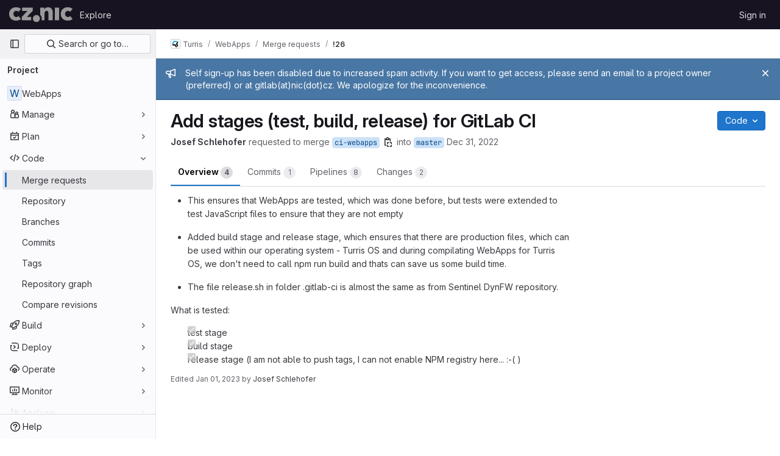

--- FILE ---
content_type: text/html; charset=utf-8
request_url: https://gitlab.nic.cz/turris/webapps/-/merge_requests/26
body_size: 63751
content:




<!DOCTYPE html>
<html class="gl-light ui-neutral with-top-bar with-header " lang="en">
<head prefix="og: http://ogp.me/ns#">
<meta charset="utf-8">
<meta content="IE=edge" http-equiv="X-UA-Compatible">
<meta content="width=device-width, initial-scale=1" name="viewport">
<title>Add stages (test, build, release) for GitLab CI (!26) · Merge requests · Turris / WebApps · GitLab</title>
<script nonce="dTHS5TLp3h/mABcMkEEu3Q==">
//<![CDATA[
window.gon={};gon.api_version="v4";gon.default_avatar_url="https://gitlab.nic.cz/assets/no_avatar-849f9c04a3a0d0cea2424ae97b27447dc64a7dbfae83c036c45b403392f0e8ba.png";gon.max_file_size=100;gon.asset_host=null;gon.webpack_public_path="/assets/webpack/";gon.relative_url_root="";gon.user_color_mode="gl-light";gon.user_color_scheme="white";gon.markdown_surround_selection=null;gon.markdown_automatic_lists=null;gon.math_rendering_limits_enabled=true;gon.recaptcha_api_server_url="https://www.recaptcha.net/recaptcha/api.js";gon.recaptcha_sitekey="6Lf5pSAbAAAAAGe5IdTl2teXK_w4UwZ7tFJQk5Dw";gon.gitlab_url="https://gitlab.nic.cz";gon.promo_url="https://about.gitlab.com";gon.forum_url="https://forum.gitlab.com";gon.docs_url="https://docs.gitlab.com";gon.revision="4500c0eb594";gon.feature_category="code_review_workflow";gon.gitlab_logo="/assets/gitlab_logo-2957169c8ef64c58616a1ac3f4fc626e8a35ce4eb3ed31bb0d873712f2a041a0.png";gon.secure=true;gon.sprite_icons="/assets/icons-aa2c8ddf99d22b77153ca2bb092a23889c12c597fc8b8de94b0f730eb53513f6.svg";gon.sprite_file_icons="/assets/file_icons/file_icons-59d148c7ea628b0ec3975493002fa45de1d4d8c15b2bf59775965ab9d67d62ab.svg";gon.emoji_sprites_css_path="/assets/emoji_sprites-bd26211944b9d072037ec97cb138f1a52cd03ef185cd38b8d1fcc963245199a1.css";gon.emoji_backend_version=4;gon.gridstack_css_path="/assets/lazy_bundles/gridstack-4cd1da7c8adb8553e78a4f5545a8ab57a46258e091e6ac0382e6de79bca5ea3c.css";gon.test_env=false;gon.disable_animations=false;gon.suggested_label_colors={"#cc338b":"Magenta-pink","#dc143c":"Crimson","#c21e56":"Rose red","#cd5b45":"Dark coral","#ed9121":"Carrot orange","#eee600":"Titanium yellow","#009966":"Green-cyan","#8fbc8f":"Dark sea green","#6699cc":"Blue-gray","#e6e6fa":"Lavender","#9400d3":"Dark violet","#330066":"Deep violet","#36454f":"Charcoal grey","#808080":"Gray"};gon.first_day_of_week=1;gon.time_display_relative=true;gon.time_display_format=0;gon.ee=false;gon.jh=false;gon.dot_com=false;gon.uf_error_prefix="UF";gon.pat_prefix="glpat-";gon.keyboard_shortcuts_enabled=true;gon.diagramsnet_url="https://embed.diagrams.net";gon.features={"sourceEditorToolbar":false,"vscodeWebIde":true,"uiForOrganizations":false,"organizationSwitching":false,"findAndReplace":false,"removeMonitorMetrics":true,"workItemsViewPreference":false,"searchButtonTopRight":false,"markdownPasteUrl":false,"mergeRequestDashboard":false,"glqlIntegration":false,"continueIndentedText":false,"mrExperienceSurvey":false,"mrPipelinesGraphql":false,"notificationsTodosButtons":false,"mrShowReportsImmediately":false};
//]]>
</script>


<script nonce="dTHS5TLp3h/mABcMkEEu3Q==">
//<![CDATA[
var gl = window.gl || {};
gl.startup_calls = {"/turris/webapps/-/merge_requests/26/diffs_metadata.json?diff_head=true\u0026view=inline\u0026w=1":{},"/turris/webapps/-/merge_requests/26/discussions.json?per_page=20":{},"/turris/webapps/-/merge_requests/26/widget.json":{},"/turris/webapps/-/merge_requests/26/cached_widget.json":{},"/turris/webapps/-/merge_requests/26.json?serializer=sidebar_extras":{}};
gl.startup_graphql_calls = null;

if (gl.startup_calls && window.fetch) {
  Object.keys(gl.startup_calls).forEach(apiCall => {
   gl.startup_calls[apiCall] = {
      fetchCall: fetch(apiCall, {
        // Emulate XHR for Rails AJAX request checks
        headers: {
          'X-Requested-With': 'XMLHttpRequest'
        },
        // fetch won’t send cookies in older browsers, unless you set the credentials init option.
        // We set to `same-origin` which is default value in modern browsers.
        // See https://github.com/whatwg/fetch/pull/585 for more information.
        credentials: 'same-origin'
      })
    };
  });
}
if (gl.startup_graphql_calls && window.fetch) {
  const headers = {"X-CSRF-Token":"RLrNBrfxfQSS14XuFox9uI8qOIjifXI4aOeX0JhCWvTH7V-G62f4-VDLvou1lAUwi9NNck13u1PVZ7LfOOBTyg","x-gitlab-feature-category":"code_review_workflow"};
  const url = `https://gitlab.nic.cz/api/graphql`

  const opts = {
    method: "POST",
    headers: {
      "Content-Type": "application/json",
      ...headers,
    }
  };

  gl.startup_graphql_calls = gl.startup_graphql_calls.map(call => ({
    ...call,
    fetchCall: fetch(url, {
      ...opts,
      credentials: 'same-origin',
      body: JSON.stringify(call)
    })
  }))
}


//]]>
</script>



<link rel="stylesheet" href="/assets/application-182846f5d03243644eeff8074a2e7a731654615c4445f6d1134b9d422825e3ce.css" />
<link rel="stylesheet" href="/assets/page_bundles/merge_request-c54f44c201beff6e8e2b10fd9f738ddbc0a95445cd3bb32a318929833c0f8821.css" /><link rel="stylesheet" href="/assets/page_bundles/issuable-e25480d2326300d5c49ad31dbd847a53e39fc33a5fd595a961dd7238e411b558.css" /><link rel="stylesheet" href="/assets/page_bundles/notes_shared-30de79203a0836dddd3a4cf7364d63afb16a0f2deb0bbc654b00692872696739.css" /><link rel="stylesheet" href="/assets/page_bundles/design_management-b67fb0c469f6b41e7909fd0a2e77308b626a07ce8d0cb89fde4855f4419925d3.css" /><link rel="stylesheet" href="/assets/page_bundles/merge_requests-b811e14aee311adcd5e3f13457409b2b52b2a4c87cea7190d0679d406b355b68.css" /><link rel="stylesheet" href="/assets/page_bundles/pipelines-7b671da23266674fc2f00dbd090c32d7d74383461bd7847cc0b4e0355d9cb35a.css" /><link rel="stylesheet" href="/assets/page_bundles/reports-c30ff8da5d467581779c96962f0dfda74e09f1bb59b4f62a2a45979e3001e274.css" /><link rel="stylesheet" href="/assets/page_bundles/ci_status-03a1526d5d59d53e23437e9d6d2187df404745e4de53b9767362223455318ca8.css" /><link rel="stylesheet" href="/assets/page_bundles/labels-3508460b8d6f839e9d60de1f2065fdaf7f057efab04cf71966acef6a86fe9b41.css" /><link rel="stylesheet" href="/assets/page_bundles/commit_description-1e2cba4dda3c7b30dd84924809020c569f1308dea51520fe1dd5d4ce31403195.css" /><link rel="stylesheet" href="/assets/page_bundles/work_items-22a76cdd1fe2ae5431b7ff603f86212acaf81b49c4a932f19e3b3222dc1881ee.css" />
<link rel="stylesheet" href="/assets/application_utilities-58bec0f2dc46133fc9e8548af9854688398e9d7263cc0fd95ec5739f2a069dec.css" />
<link rel="stylesheet" href="/assets/tailwind-469e8cf29ca81e21f824ad683201a6a63c135a4ef89f152be2954d9af0217517.css" />


<link rel="stylesheet" href="/assets/fonts-fae5d3f79948bd85f18b6513a025f863b19636e85b09a1492907eb4b1bb0557b.css" />
<link rel="stylesheet" href="/assets/highlight/themes/white-99cce4f4b362f6840d7134d4129668929fde49c4da11d6ebf17f99768adbd868.css" />


<link rel="preload" href="/assets/application_utilities-58bec0f2dc46133fc9e8548af9854688398e9d7263cc0fd95ec5739f2a069dec.css" as="style" type="text/css" nonce="bn6SucRXOLos75e7pDvBnA==">
<link rel="preload" href="/assets/application-182846f5d03243644eeff8074a2e7a731654615c4445f6d1134b9d422825e3ce.css" as="style" type="text/css" nonce="bn6SucRXOLos75e7pDvBnA==">
<link rel="preload" href="/assets/highlight/themes/white-99cce4f4b362f6840d7134d4129668929fde49c4da11d6ebf17f99768adbd868.css" as="style" type="text/css" nonce="bn6SucRXOLos75e7pDvBnA==">




<script src="/assets/webpack/runtime.8d32a8b8.bundle.js" defer="defer" nonce="dTHS5TLp3h/mABcMkEEu3Q=="></script>
<script src="/assets/webpack/main.fc49e848.chunk.js" defer="defer" nonce="dTHS5TLp3h/mABcMkEEu3Q=="></script>
<script src="/assets/webpack/commons-pages.groups.new-pages.import.gitlab_projects.new-pages.import.manifest.new-pages.projects.n-a0973272.5fca6f92.chunk.js" defer="defer" nonce="dTHS5TLp3h/mABcMkEEu3Q=="></script>
<script src="/assets/webpack/commons-pages.groups.new-pages.import.gitlab_projects.new-pages.import.manifest.new-pages.projects.n-44c6c18e.977bfa43.chunk.js" defer="defer" nonce="dTHS5TLp3h/mABcMkEEu3Q=="></script>
<script src="/assets/webpack/commons-pages.search.show-super_sidebar.be008869.chunk.js" defer="defer" nonce="dTHS5TLp3h/mABcMkEEu3Q=="></script>
<script src="/assets/webpack/super_sidebar.8f4462d8.chunk.js" defer="defer" nonce="dTHS5TLp3h/mABcMkEEu3Q=="></script>
<script src="/assets/webpack/commons-pages.projects-pages.projects.activity-pages.projects.alert_management.details-pages.project-2e472f70.08214ed0.chunk.js" defer="defer" nonce="dTHS5TLp3h/mABcMkEEu3Q=="></script>
<script src="/assets/webpack/commons-pages.admin.abuse_reports.show-pages.admin.topics.edit-pages.admin.topics.new-pages.groups.i-46287364.7e94df4b.chunk.js" defer="defer" nonce="dTHS5TLp3h/mABcMkEEu3Q=="></script>
<script src="/assets/webpack/5.aa9d0901.chunk.js" defer="defer" nonce="dTHS5TLp3h/mABcMkEEu3Q=="></script>
<script src="/assets/webpack/commons-pages.admin.abuse_reports.show-pages.admin.topics.edit-pages.admin.topics.new-pages.groups.i-2970ef53.e51fc747.chunk.js" defer="defer" nonce="dTHS5TLp3h/mABcMkEEu3Q=="></script>
<script src="/assets/webpack/8.d6166704.chunk.js" defer="defer" nonce="dTHS5TLp3h/mABcMkEEu3Q=="></script>
<script src="/assets/webpack/commons-pages.admin.abuse_reports.show-pages.admin.topics.edit-pages.admin.topics.new-pages.groups.i-90fa9e6d.c451e504.chunk.js" defer="defer" nonce="dTHS5TLp3h/mABcMkEEu3Q=="></script>
<script src="/assets/webpack/commons-pages.admin.topics.edit-pages.admin.topics.new-pages.groups.milestones.edit-pages.groups.mil-e23dc6ac.e1b0eab4.chunk.js" defer="defer" nonce="dTHS5TLp3h/mABcMkEEu3Q=="></script>
<script src="/assets/webpack/commons-pages.admin.abuse_reports.show-pages.dashboard.milestones.show-pages.groups.merge_requests-p-f5246592.637cebc3.chunk.js" defer="defer" nonce="dTHS5TLp3h/mABcMkEEu3Q=="></script>
<script src="/assets/webpack/commons-pages.dashboard.milestones.show-pages.groups.merge_requests-pages.groups.milestones.edit-pag-81f616df.821e6dea.chunk.js" defer="defer" nonce="dTHS5TLp3h/mABcMkEEu3Q=="></script>
<script src="/assets/webpack/16.f52d58f1.chunk.js" defer="defer" nonce="dTHS5TLp3h/mABcMkEEu3Q=="></script>
<script src="/assets/webpack/commons-pages.dashboard.issues-pages.groups.issues-pages.groups.merge_requests-pages.groups.work_ite-3367b885.38440273.chunk.js" defer="defer" nonce="dTHS5TLp3h/mABcMkEEu3Q=="></script>
<script src="/assets/webpack/commons-pages.groups.issues-pages.groups.merge_requests-pages.groups.work_items-pages.groups.work_it-10f07c56.f526e0ee.chunk.js" defer="defer" nonce="dTHS5TLp3h/mABcMkEEu3Q=="></script>
<script src="/assets/webpack/commons-pages.groups.milestones.edit-pages.groups.milestones.new-pages.groups.milestones.show-pages.-8da769b3.b7cdd186.chunk.js" defer="defer" nonce="dTHS5TLp3h/mABcMkEEu3Q=="></script>
<script src="/assets/webpack/commons-pages.groups.merge_requests-pages.groups.work_items-pages.groups.work_items.show-pages.proje-9c83bcc8.ba09e72b.chunk.js" defer="defer" nonce="dTHS5TLp3h/mABcMkEEu3Q=="></script>
<script src="/assets/webpack/commons-pages.dashboard.milestones.show-pages.groups.merge_requests-pages.groups.milestones.edit-pag-a289cf7b.be2b3d83.chunk.js" defer="defer" nonce="dTHS5TLp3h/mABcMkEEu3Q=="></script>
<script src="/assets/webpack/commons-pages.projects.incidents.show-pages.projects.issues.designs-pages.projects.issues.edit-pages-9291bb26.6aed6603.chunk.js" defer="defer" nonce="dTHS5TLp3h/mABcMkEEu3Q=="></script>
<script src="/assets/webpack/commons-pages.groups.merge_requests-pages.projects.incidents.show-pages.projects.issues.designs-page-14493b0a.7aaf7f6e.chunk.js" defer="defer" nonce="dTHS5TLp3h/mABcMkEEu3Q=="></script>
<script src="/assets/webpack/26.38b772e8.chunk.js" defer="defer" nonce="dTHS5TLp3h/mABcMkEEu3Q=="></script>
<script src="/assets/webpack/pages.projects.merge_requests.show.99c1d740.chunk.js" defer="defer" nonce="dTHS5TLp3h/mABcMkEEu3Q=="></script>

<meta content="object" property="og:type">
<meta content="GitLab" property="og:site_name">
<meta content="Add stages (test, build, release) for GitLab CI (!26) · Merge requests · Turris / WebApps · GitLab" property="og:title">
<meta content="  This ensures that WebApps are tested, which was done before, but tests were extended to test JavaScript files to ensure that they are not..." property="og:description">
<meta content="https://gitlab.nic.cz/assets/twitter_card-570ddb06edf56a2312253c5872489847a0f385112ddbcd71ccfa1570febab5d2.jpg" property="og:image">
<meta content="64" property="og:image:width">
<meta content="64" property="og:image:height">
<meta content="https://gitlab.nic.cz/turris/webapps/-/merge_requests/26" property="og:url">
<meta content="summary" property="twitter:card">
<meta content="Add stages (test, build, release) for GitLab CI (!26) · Merge requests · Turris / WebApps · GitLab" property="twitter:title">
<meta content="  This ensures that WebApps are tested, which was done before, but tests were extended to test JavaScript files to ensure that they are not..." property="twitter:description">
<meta content="https://gitlab.nic.cz/assets/twitter_card-570ddb06edf56a2312253c5872489847a0f385112ddbcd71ccfa1570febab5d2.jpg" property="twitter:image">
<meta property="twitter:label1" content="Author"><meta property="twitter:data1" content="Josef Schlehofer"><meta property="twitter:label2" content="Assignee"><meta property="twitter:data2" content="Aleksandr Gumroian">
<meta name="csrf-param" content="authenticity_token" />
<meta name="csrf-token" content="OJGmeD1xvsuziNdvYc25QdVi0jNpJYzCD9pQVLFV0DW7xjT4Yec7NnGU7ArC1cHJ0ZunycYvRamyWnVbEffZCw" />
<meta name="csp-nonce" content="dTHS5TLp3h/mABcMkEEu3Q==" />
<meta name="action-cable-url" content="/-/cable" />
<link href="/-/manifest.json" rel="manifest">
<link rel="icon" type="image/png" href="/assets/favicon-72a2cad5025aa931d6ea56c3201d1f18e68a8cd39788c7c80d5b2b82aa5143ef.png" id="favicon" data-original-href="/assets/favicon-72a2cad5025aa931d6ea56c3201d1f18e68a8cd39788c7c80d5b2b82aa5143ef.png" />
<link rel="apple-touch-icon" type="image/x-icon" href="/assets/apple-touch-icon-b049d4bc0dd9626f31db825d61880737befc7835982586d015bded10b4435460.png" />
<link href="/search/opensearch.xml" rel="search" title="Search GitLab" type="application/opensearchdescription+xml">


<!-- Matomo -->
<script nonce="dTHS5TLp3h/mABcMkEEu3Q==">
//<![CDATA[
var _paq = window._paq = window._paq || [];
_paq.push(['trackPageView']);
_paq.push(['enableLinkTracking']);
;
(function() {
  var u="//matomo.nic.cz/";
  _paq.push(['setTrackerUrl', u+'matomo.php']);
  _paq.push(['setSiteId', "10"]);
  var d=document, g=d.createElement('script'), s=d.getElementsByTagName('script')[0];
  g.type='text/javascript'; g.async=true; g.src=u+'matomo.js'; s.parentNode.insertBefore(g,s);
})();


//]]>
</script><noscript><p><img src="//matomo.nic.cz/matomo.php?idsite=10" style="border:0;" alt="" /></p></noscript>
<!-- End Matomo Code -->


<meta content="  This ensures that WebApps are tested, which was done before, but tests were extended to test JavaScript files to ensure that they are not..." name="description">
<meta content="#ececef" name="theme-color">
</head>

<body class="tab-width-8 gl-browser-chrome gl-platform-mac" data-group="turris" data-group-full-path="turris" data-namespace-id="35" data-page="projects:merge_requests:show" data-page-type-id="26" data-project="webapps" data-project-full-path="turris/webapps" data-project-id="962">
<script nonce="dTHS5TLp3h/mABcMkEEu3Q==">
//<![CDATA[
gl = window.gl || {};
gl.GfmAutoComplete = gl.GfmAutoComplete || {};
gl.GfmAutoComplete.dataSources = {"members":"/turris/webapps/-/autocomplete_sources/members?type=MergeRequest\u0026type_id=26","issues":"/turris/webapps/-/autocomplete_sources/issues","mergeRequests":"/turris/webapps/-/autocomplete_sources/merge_requests","labels":"/turris/webapps/-/autocomplete_sources/labels?type=MergeRequest\u0026type_id=26","milestones":"/turris/webapps/-/autocomplete_sources/milestones","commands":"/turris/webapps/-/autocomplete_sources/commands?type=MergeRequest\u0026type_id=26","snippets":"/turris/webapps/-/autocomplete_sources/snippets","contacts":"/turris/webapps/-/autocomplete_sources/contacts?type=MergeRequest\u0026type_id=26","wikis":null};


//]]>
</script>
<script nonce="dTHS5TLp3h/mABcMkEEu3Q==">
//<![CDATA[
gl = window.gl || {};
gl.client = {"isChrome":true,"isMac":true};


//]]>
</script>


<header class="header-logged-out" data-testid="navbar">
<a class="gl-sr-only gl-accessibility" href="#content-body">Skip to content</a>
<div class="container-fluid">
<nav aria-label="Explore GitLab" class="header-logged-out-nav gl-flex gl-gap-3 gl-justify-between">
<div class="gl-flex gl-items-center gl-gap-1">
<span class="gl-sr-only">GitLab</span>
<a title="Homepage" id="logo" class="header-logged-out-logo has-tooltip" aria-label="Homepage" href="/"><img class="brand-header-logo lazy" alt="" data-src="/uploads/-/system/appearance/header_logo/1/CZ_NIC_gr_negativ.png" src="[data-uri]" />
</a></div>
<ul class="gl-list-none gl-p-0 gl-m-0 gl-flex gl-gap-3 gl-items-center gl-grow">
<li class="header-logged-out-nav-item">
<a class="" href="/explore">Explore</a>
</li>
</ul>
<ul class="gl-list-none gl-p-0 gl-m-0 gl-flex gl-gap-3 gl-items-center gl-justify-end">
<li class="header-logged-out-nav-item">
<a href="/users/sign_in?redirect_to_referer=yes">Sign in</a>
</li>
</ul>
</nav>
</div>
</header>

<div class="layout-page page-gutter  page-with-super-sidebar">
<aside class="js-super-sidebar super-sidebar super-sidebar-loading" data-command-palette="{&quot;project_files_url&quot;:&quot;/turris/webapps/-/files/master?format=json&quot;,&quot;project_blob_url&quot;:&quot;/turris/webapps/-/blob/master&quot;}" data-force-desktop-expanded-sidebar="" data-is-saas="false" data-root-path="/" data-sidebar="{&quot;is_logged_in&quot;:false,&quot;context_switcher_links&quot;:[{&quot;title&quot;:&quot;Explore&quot;,&quot;link&quot;:&quot;/explore&quot;,&quot;icon&quot;:&quot;compass&quot;}],&quot;current_menu_items&quot;:[{&quot;id&quot;:&quot;project_overview&quot;,&quot;title&quot;:&quot;WebApps&quot;,&quot;entity_id&quot;:962,&quot;link&quot;:&quot;/turris/webapps&quot;,&quot;link_classes&quot;:&quot;shortcuts-project&quot;,&quot;is_active&quot;:false},{&quot;id&quot;:&quot;manage_menu&quot;,&quot;title&quot;:&quot;Manage&quot;,&quot;icon&quot;:&quot;users&quot;,&quot;avatar_shape&quot;:&quot;rect&quot;,&quot;link&quot;:&quot;/turris/webapps/activity&quot;,&quot;is_active&quot;:false,&quot;items&quot;:[{&quot;id&quot;:&quot;activity&quot;,&quot;title&quot;:&quot;Activity&quot;,&quot;link&quot;:&quot;/turris/webapps/activity&quot;,&quot;link_classes&quot;:&quot;shortcuts-project-activity&quot;,&quot;is_active&quot;:false},{&quot;id&quot;:&quot;members&quot;,&quot;title&quot;:&quot;Members&quot;,&quot;link&quot;:&quot;/turris/webapps/-/project_members&quot;,&quot;is_active&quot;:false},{&quot;id&quot;:&quot;labels&quot;,&quot;title&quot;:&quot;Labels&quot;,&quot;link&quot;:&quot;/turris/webapps/-/labels&quot;,&quot;is_active&quot;:false}],&quot;separated&quot;:false},{&quot;id&quot;:&quot;plan_menu&quot;,&quot;title&quot;:&quot;Plan&quot;,&quot;icon&quot;:&quot;planning&quot;,&quot;avatar_shape&quot;:&quot;rect&quot;,&quot;link&quot;:&quot;/turris/webapps/-/issues&quot;,&quot;is_active&quot;:false,&quot;items&quot;:[{&quot;id&quot;:&quot;project_issue_list&quot;,&quot;title&quot;:&quot;Issues&quot;,&quot;link&quot;:&quot;/turris/webapps/-/issues&quot;,&quot;pill_count_field&quot;:&quot;openIssuesCount&quot;,&quot;link_classes&quot;:&quot;shortcuts-issues has-sub-items&quot;,&quot;is_active&quot;:false},{&quot;id&quot;:&quot;boards&quot;,&quot;title&quot;:&quot;Issue boards&quot;,&quot;link&quot;:&quot;/turris/webapps/-/boards&quot;,&quot;link_classes&quot;:&quot;shortcuts-issue-boards&quot;,&quot;is_active&quot;:false},{&quot;id&quot;:&quot;milestones&quot;,&quot;title&quot;:&quot;Milestones&quot;,&quot;link&quot;:&quot;/turris/webapps/-/milestones&quot;,&quot;is_active&quot;:false}],&quot;separated&quot;:false},{&quot;id&quot;:&quot;code_menu&quot;,&quot;title&quot;:&quot;Code&quot;,&quot;icon&quot;:&quot;code&quot;,&quot;avatar_shape&quot;:&quot;rect&quot;,&quot;link&quot;:&quot;/turris/webapps/-/merge_requests&quot;,&quot;is_active&quot;:true,&quot;items&quot;:[{&quot;id&quot;:&quot;project_merge_request_list&quot;,&quot;title&quot;:&quot;Merge requests&quot;,&quot;link&quot;:&quot;/turris/webapps/-/merge_requests&quot;,&quot;pill_count_field&quot;:&quot;openMergeRequestsCount&quot;,&quot;link_classes&quot;:&quot;shortcuts-merge_requests&quot;,&quot;is_active&quot;:true},{&quot;id&quot;:&quot;files&quot;,&quot;title&quot;:&quot;Repository&quot;,&quot;link&quot;:&quot;/turris/webapps/-/tree/master&quot;,&quot;link_classes&quot;:&quot;shortcuts-tree&quot;,&quot;is_active&quot;:false},{&quot;id&quot;:&quot;branches&quot;,&quot;title&quot;:&quot;Branches&quot;,&quot;link&quot;:&quot;/turris/webapps/-/branches&quot;,&quot;is_active&quot;:false},{&quot;id&quot;:&quot;commits&quot;,&quot;title&quot;:&quot;Commits&quot;,&quot;link&quot;:&quot;/turris/webapps/-/commits/master?ref_type=heads&quot;,&quot;link_classes&quot;:&quot;shortcuts-commits&quot;,&quot;is_active&quot;:false},{&quot;id&quot;:&quot;tags&quot;,&quot;title&quot;:&quot;Tags&quot;,&quot;link&quot;:&quot;/turris/webapps/-/tags&quot;,&quot;is_active&quot;:false},{&quot;id&quot;:&quot;graphs&quot;,&quot;title&quot;:&quot;Repository graph&quot;,&quot;link&quot;:&quot;/turris/webapps/-/network/master?ref_type=heads&quot;,&quot;link_classes&quot;:&quot;shortcuts-network&quot;,&quot;is_active&quot;:false},{&quot;id&quot;:&quot;compare&quot;,&quot;title&quot;:&quot;Compare revisions&quot;,&quot;link&quot;:&quot;/turris/webapps/-/compare?from=master\u0026to=master&quot;,&quot;is_active&quot;:false}],&quot;separated&quot;:false},{&quot;id&quot;:&quot;build_menu&quot;,&quot;title&quot;:&quot;Build&quot;,&quot;icon&quot;:&quot;rocket&quot;,&quot;avatar_shape&quot;:&quot;rect&quot;,&quot;link&quot;:&quot;/turris/webapps/-/pipelines&quot;,&quot;is_active&quot;:false,&quot;items&quot;:[{&quot;id&quot;:&quot;pipelines&quot;,&quot;title&quot;:&quot;Pipelines&quot;,&quot;link&quot;:&quot;/turris/webapps/-/pipelines&quot;,&quot;link_classes&quot;:&quot;shortcuts-pipelines&quot;,&quot;is_active&quot;:false},{&quot;id&quot;:&quot;jobs&quot;,&quot;title&quot;:&quot;Jobs&quot;,&quot;link&quot;:&quot;/turris/webapps/-/jobs&quot;,&quot;link_classes&quot;:&quot;shortcuts-builds&quot;,&quot;is_active&quot;:false},{&quot;id&quot;:&quot;pipeline_schedules&quot;,&quot;title&quot;:&quot;Pipeline schedules&quot;,&quot;link&quot;:&quot;/turris/webapps/-/pipeline_schedules&quot;,&quot;link_classes&quot;:&quot;shortcuts-builds&quot;,&quot;is_active&quot;:false},{&quot;id&quot;:&quot;artifacts&quot;,&quot;title&quot;:&quot;Artifacts&quot;,&quot;link&quot;:&quot;/turris/webapps/-/artifacts&quot;,&quot;link_classes&quot;:&quot;shortcuts-builds&quot;,&quot;is_active&quot;:false}],&quot;separated&quot;:false},{&quot;id&quot;:&quot;deploy_menu&quot;,&quot;title&quot;:&quot;Deploy&quot;,&quot;icon&quot;:&quot;deployments&quot;,&quot;avatar_shape&quot;:&quot;rect&quot;,&quot;link&quot;:&quot;/turris/webapps/-/releases&quot;,&quot;is_active&quot;:false,&quot;items&quot;:[{&quot;id&quot;:&quot;releases&quot;,&quot;title&quot;:&quot;Releases&quot;,&quot;link&quot;:&quot;/turris/webapps/-/releases&quot;,&quot;link_classes&quot;:&quot;shortcuts-deployments-releases&quot;,&quot;is_active&quot;:false},{&quot;id&quot;:&quot;packages_registry&quot;,&quot;title&quot;:&quot;Package Registry&quot;,&quot;link&quot;:&quot;/turris/webapps/-/packages&quot;,&quot;link_classes&quot;:&quot;shortcuts-container-registry&quot;,&quot;is_active&quot;:false},{&quot;id&quot;:&quot;model_registry&quot;,&quot;title&quot;:&quot;Model registry&quot;,&quot;link&quot;:&quot;/turris/webapps/-/ml/models&quot;,&quot;is_active&quot;:false}],&quot;separated&quot;:false},{&quot;id&quot;:&quot;operations_menu&quot;,&quot;title&quot;:&quot;Operate&quot;,&quot;icon&quot;:&quot;cloud-pod&quot;,&quot;avatar_shape&quot;:&quot;rect&quot;,&quot;link&quot;:&quot;/turris/webapps/-/environments&quot;,&quot;is_active&quot;:false,&quot;items&quot;:[{&quot;id&quot;:&quot;environments&quot;,&quot;title&quot;:&quot;Environments&quot;,&quot;link&quot;:&quot;/turris/webapps/-/environments&quot;,&quot;link_classes&quot;:&quot;shortcuts-environments&quot;,&quot;is_active&quot;:false},{&quot;id&quot;:&quot;infrastructure_registry&quot;,&quot;title&quot;:&quot;Terraform modules&quot;,&quot;link&quot;:&quot;/turris/webapps/-/terraform_module_registry&quot;,&quot;is_active&quot;:false}],&quot;separated&quot;:false},{&quot;id&quot;:&quot;monitor_menu&quot;,&quot;title&quot;:&quot;Monitor&quot;,&quot;icon&quot;:&quot;monitor&quot;,&quot;avatar_shape&quot;:&quot;rect&quot;,&quot;link&quot;:&quot;/turris/webapps/-/incidents&quot;,&quot;is_active&quot;:false,&quot;items&quot;:[{&quot;id&quot;:&quot;incidents&quot;,&quot;title&quot;:&quot;Incidents&quot;,&quot;link&quot;:&quot;/turris/webapps/-/incidents&quot;,&quot;is_active&quot;:false},{&quot;id&quot;:&quot;service_desk&quot;,&quot;title&quot;:&quot;Service Desk&quot;,&quot;link&quot;:&quot;/turris/webapps/-/issues/service_desk&quot;,&quot;is_active&quot;:false}],&quot;separated&quot;:false},{&quot;id&quot;:&quot;analyze_menu&quot;,&quot;title&quot;:&quot;Analyze&quot;,&quot;icon&quot;:&quot;chart&quot;,&quot;avatar_shape&quot;:&quot;rect&quot;,&quot;link&quot;:&quot;/turris/webapps/-/value_stream_analytics&quot;,&quot;is_active&quot;:false,&quot;items&quot;:[{&quot;id&quot;:&quot;cycle_analytics&quot;,&quot;title&quot;:&quot;Value stream analytics&quot;,&quot;link&quot;:&quot;/turris/webapps/-/value_stream_analytics&quot;,&quot;link_classes&quot;:&quot;shortcuts-project-cycle-analytics&quot;,&quot;is_active&quot;:false},{&quot;id&quot;:&quot;contributors&quot;,&quot;title&quot;:&quot;Contributor analytics&quot;,&quot;link&quot;:&quot;/turris/webapps/-/graphs/master?ref_type=heads&quot;,&quot;is_active&quot;:false},{&quot;id&quot;:&quot;ci_cd_analytics&quot;,&quot;title&quot;:&quot;CI/CD analytics&quot;,&quot;link&quot;:&quot;/turris/webapps/-/pipelines/charts&quot;,&quot;is_active&quot;:false},{&quot;id&quot;:&quot;repository_analytics&quot;,&quot;title&quot;:&quot;Repository analytics&quot;,&quot;link&quot;:&quot;/turris/webapps/-/graphs/master/charts&quot;,&quot;link_classes&quot;:&quot;shortcuts-repository-charts&quot;,&quot;is_active&quot;:false},{&quot;id&quot;:&quot;model_experiments&quot;,&quot;title&quot;:&quot;Model experiments&quot;,&quot;link&quot;:&quot;/turris/webapps/-/ml/experiments&quot;,&quot;is_active&quot;:false}],&quot;separated&quot;:false}],&quot;current_context_header&quot;:&quot;Project&quot;,&quot;support_path&quot;:&quot;https://about.gitlab.com/get-help/&quot;,&quot;docs_path&quot;:&quot;/help/docs&quot;,&quot;display_whats_new&quot;:false,&quot;show_version_check&quot;:null,&quot;search&quot;:{&quot;search_path&quot;:&quot;/search&quot;,&quot;issues_path&quot;:&quot;/dashboard/issues&quot;,&quot;mr_path&quot;:&quot;/dashboard/merge_requests&quot;,&quot;autocomplete_path&quot;:&quot;/search/autocomplete&quot;,&quot;settings_path&quot;:&quot;/search/settings&quot;,&quot;search_context&quot;:{&quot;group&quot;:{&quot;id&quot;:35,&quot;name&quot;:&quot;Turris&quot;,&quot;full_name&quot;:&quot;Turris&quot;},&quot;group_metadata&quot;:{&quot;issues_path&quot;:&quot;/groups/turris/-/issues&quot;,&quot;mr_path&quot;:&quot;/groups/turris/-/merge_requests&quot;},&quot;project&quot;:{&quot;id&quot;:962,&quot;name&quot;:&quot;WebApps&quot;},&quot;project_metadata&quot;:{&quot;mr_path&quot;:&quot;/turris/webapps/-/merge_requests&quot;,&quot;issues_path&quot;:&quot;/turris/webapps/-/issues&quot;},&quot;code_search&quot;:false,&quot;scope&quot;:&quot;merge_requests&quot;,&quot;for_snippets&quot;:null}},&quot;panel_type&quot;:&quot;project&quot;,&quot;shortcut_links&quot;:[{&quot;title&quot;:&quot;Snippets&quot;,&quot;href&quot;:&quot;/explore/snippets&quot;,&quot;css_class&quot;:&quot;dashboard-shortcuts-snippets&quot;},{&quot;title&quot;:&quot;Groups&quot;,&quot;href&quot;:&quot;/explore/groups&quot;,&quot;css_class&quot;:&quot;dashboard-shortcuts-groups&quot;},{&quot;title&quot;:&quot;Projects&quot;,&quot;href&quot;:&quot;/explore/projects/starred&quot;,&quot;css_class&quot;:&quot;dashboard-shortcuts-projects&quot;}],&quot;terms&quot;:&quot;/-/users/terms&quot;}"></aside>

<div class="content-wrapper">
<div class="broadcast-wrapper">

<div class="gl-broadcast-message banner js-broadcast-notification-2 light-blue" data-broadcast-banner data-testid="banner-broadcast-message" role="alert">
<div class="gl-broadcast-message-content">
<div class="gl-broadcast-message-icon">
<svg class="s16" data-testid="bullhorn-icon"><use href="/assets/icons-aa2c8ddf99d22b77153ca2bb092a23889c12c597fc8b8de94b0f730eb53513f6.svg#bullhorn"></use></svg>
</div>
<div class="gl-broadcast-message-text">
<h2 class="gl-sr-only">Admin message</h2>
<p>Self sign-up has been disabled due to increased spam activity. If you want to get access, please send an email to a project owner (preferred) or at gitlab(at)nic(dot)cz. We apologize for the inconvenience.</p>
</div>
</div>
<button class="gl-button btn btn-icon btn-sm btn-default btn-default-tertiary gl-broadcast-message-dismiss js-dismiss-current-broadcast-notification" aria-label="Close" data-id="2" data-expire-date="2028-01-01T00:00:13+01:00" data-cookie-key="hide_broadcast_message_2" type="button"><svg class="s16 gl-icon gl-button-icon " data-testid="close-icon"><use href="/assets/icons-aa2c8ddf99d22b77153ca2bb092a23889c12c597fc8b8de94b0f730eb53513f6.svg#close"></use></svg>

</button>
</div>





</div>
<div class="alert-wrapper alert-wrapper-top-space gl-flex gl-flex-col gl-gap-3 container-fluid container-limited">

























</div>
<div class="top-bar-fixed container-fluid" data-testid="top-bar">
<div class="top-bar-container gl-flex gl-items-center gl-gap-2">
<div class="gl-grow gl-basis-0 gl-flex gl-items-center gl-justify-start gl-gap-3">
<button class="gl-button btn btn-icon btn-md btn-default btn-default-tertiary js-super-sidebar-toggle-expand super-sidebar-toggle -gl-ml-3" aria-controls="super-sidebar" aria-expanded="false" aria-label="Primary navigation sidebar" type="button"><svg class="s16 gl-icon gl-button-icon " data-testid="sidebar-icon"><use href="/assets/icons-aa2c8ddf99d22b77153ca2bb092a23889c12c597fc8b8de94b0f730eb53513f6.svg#sidebar"></use></svg>

</button>
<script type="application/ld+json">
{"@context":"https://schema.org","@type":"BreadcrumbList","itemListElement":[{"@type":"ListItem","position":1,"name":"Turris","item":"https://gitlab.nic.cz/turris"},{"@type":"ListItem","position":2,"name":"WebApps","item":"https://gitlab.nic.cz/turris/webapps"},{"@type":"ListItem","position":3,"name":"Merge requests","item":"https://gitlab.nic.cz/turris/webapps/-/merge_requests"},{"@type":"ListItem","position":4,"name":"!26","item":"https://gitlab.nic.cz/turris/webapps/-/merge_requests/26"}]}


</script>
<div data-testid="breadcrumb-links" id="js-vue-page-breadcrumbs-wrapper">
<div data-breadcrumbs-json="[{&quot;text&quot;:&quot;Turris&quot;,&quot;href&quot;:&quot;/turris&quot;,&quot;avatarPath&quot;:&quot;/uploads/-/system/group/avatar/35/omnia_circle.png&quot;},{&quot;text&quot;:&quot;WebApps&quot;,&quot;href&quot;:&quot;/turris/webapps&quot;,&quot;avatarPath&quot;:null},{&quot;text&quot;:&quot;Merge requests&quot;,&quot;href&quot;:&quot;/turris/webapps/-/merge_requests&quot;,&quot;avatarPath&quot;:null},{&quot;text&quot;:&quot;!26&quot;,&quot;href&quot;:&quot;/turris/webapps/-/merge_requests/26&quot;,&quot;avatarPath&quot;:null}]" id="js-vue-page-breadcrumbs"></div>
<div id="js-injected-page-breadcrumbs"></div>
</div>


</div>
<div class="gl-flex-none gl-flex gl-items-center gl-justify-center">
<div id="js-advanced-search-modal"></div>

</div>
<div class="gl-grow gl-basis-0 gl-flex gl-items-center gl-justify-end">
<div id="js-work-item-feedback"></div>


</div>
</div>
</div>

<div class="container-fluid container-limited project-highlight-puc">
<main class="content" id="content-body" itemscope itemtype="http://schema.org/SoftwareSourceCode">
<div class="flash-container flash-container-page sticky" data-testid="flash-container">
<div id="js-global-alerts"></div>
</div>






<div class="merge-request" data-lock-version="4" data-mr-action="show" data-project-path="/turris/webapps" data-url="/turris/webapps/-/merge_requests/26.json">
<div class="detail-page-header border-bottom-0 gl-block gl-pt-5 gl-gap-4 sm:!gl-flex is-merge-request">
<div class="detail-page-header-body">
<h1 class="title gl-heading-1 gl-block gl-grow gl-break-anywhere !gl-m-0" data-testid="title-content">
Add stages (test, build, release) for GitLab CI
</h1>
<div>
<button class="gl-button btn btn-icon btn-md btn-default btn-icon gl-float-right gl-block gutter-toggle issuable-gutter-toggle js-sidebar-toggle sm:!gl-hidden" type="button"><svg class="s16 gl-icon gl-button-icon " data-testid="chevron-double-lg-left-icon"><use href="/assets/icons-aa2c8ddf99d22b77153ca2bb092a23889c12c597fc8b8de94b0f730eb53513f6.svg#chevron-double-lg-left"></use></svg>

</button>
</div>
</div>
<div class="detail-page-header-actions gl-self-start is-merge-request js-issuable-actions gl-flex gl-mt-1">
<div class="gl-flex gl-flex-col sm:gl-flex-row gl-gap-3 gl-w-full sm:gl-w-auto gl-mt-2 sm:gl-mt-0">
<div class="sm:gl-ml-3 dropdown gl-dropdown">
<div data-can-merge="false" data-is-fork="false" data-reviewing-docs-path="/help/user/project/merge_requests/merge_request_troubleshooting.md#check-out-merge-requests-locally-through-the-head-ref" data-source-branch="ci-webapps" data-source-project-default-url="https://gitlab.nic.cz/turris/webapps.git" data-source-project-full-path="turris/webapps" data-source-project-path="webapps" data-target-branch="master" id="js-check-out-modal"></div>
<button class="gl-button btn btn-md btn-confirm gl-flex gl-self-start gl-w-full sm:gl-w-auto !gl-pr-3" data-toggle="dropdown" data-testid="mr-code-dropdown" type="button"><span class="gl-button-text gl-inline-flex gl-justify-between gl-w-full">
Code
<svg class="s16 gl-icon gl-ml-2 !gl-mr-0" data-testid="chevron-down-icon"><use href="/assets/icons-aa2c8ddf99d22b77153ca2bb092a23889c12c597fc8b8de94b0f730eb53513f6.svg#chevron-down"></use></svg>

</span>

</button><div class="dropdown-menu dropdown-menu-right">
<div class="gl-dropdown-inner">
<div class="gl-dropdown-contents">
<ul>
<li class="gl-dropdown-section-header">
<header class="dropdown-header">
Review changes
</header>
</li>
<li class="gl-dropdown-item">
<button class="dropdown-item js-check-out-modal-trigger" type="button">
<div class="gl-dropdown-item-text-wrapper">
Check out branch
</div>
</button>
</li>
<li class="gl-dropdown-divider">
<hr class="dropdown-divider">
</li>
<li class="gl-dropdown-section-header">
<header class="dropdown-header">
Download
</header>
</li>
<li class="gl-dropdown-item">
<a class="dropdown-item" download="" data-testid="download-email-patches-menu-item" href="/turris/webapps/-/merge_requests/26.patch"><div class="gl-dropdown-item-text-wrapper">
Patches
</div>
</a></li>
<li class="gl-dropdown-item">
<a class="dropdown-item" download="" data-testid="download-plain-diff-menu-item" href="/turris/webapps/-/merge_requests/26.diff"><div class="gl-dropdown-item-text-wrapper">
Plain diff
</div>
</a></li>
</ul>
</div>
</div>
</div>
</div>

</div>
</div>
</div>

<div data-data="{&quot;iid&quot;:26,&quot;defaultBranchName&quot;:&quot;master&quot;,&quot;projectPath&quot;:&quot;turris/webapps&quot;,&quot;sourceProjectPath&quot;:&quot;turris/webapps&quot;,&quot;title&quot;:&quot;Add stages (test, build, release) for GitLab CI&quot;,&quot;isFluidLayout&quot;:&quot;&quot;,&quot;blocksMerge&quot;:&quot;false&quot;,&quot;imported&quot;:&quot;false&quot;,&quot;tabs&quot;:[[&quot;show&quot;,&quot;Overview&quot;,&quot;/turris/webapps/-/merge_requests/26&quot;,4],[&quot;commits&quot;,&quot;Commits&quot;,&quot;/turris/webapps/-/merge_requests/26/commits&quot;,1],[&quot;pipelines&quot;,&quot;Pipelines&quot;,&quot;/turris/webapps/-/merge_requests/26/pipelines&quot;,8],[&quot;diffs&quot;,&quot;Changes&quot;,&quot;/turris/webapps/-/merge_requests/26/diffs&quot;,&quot;2&quot;]]}" id="js-merge-sticky-header"></div>
<div class="merge-request-details issuable-details" data-id="962">
<div class="detail-page-description gl-pt-2 gl-pb-4 gl-flex gl-items-baseline gl-flex-wrap gl-text-subtle is-merge-request">
<div class="js-mr-header" data-hidden="false" data-iid="26" data-imported="false" data-project-path="turris/webapps" data-state="merged"></div>
<a class="author-link gl-font-bold gl-mr-2 js-user-link" data-user-id="970" data-username="jschlehofer" data-name="Josef Schlehofer" data-testid="author-link" href="/jschlehofer"><span class="author">Josef Schlehofer</span></a> requested to merge <a title="ci-webapps" class="ref-container gl-inline-block gl-truncate gl-max-w-26 gl-ml-2" href="/turris/webapps/-/tree/ci-webapps">ci-webapps</a> <button class="gl-button btn btn-icon btn-sm btn-default btn-default-tertiary !gl-hidden md:!gl-inline-block gl-mx-1 js-source-branch-copy" title="Copy branch name &lt;kbd class=&#39;flat ml-1&#39; aria-hidden=true&gt;b&lt;/kbd&gt;" aria-keyshortcuts="b" aria-label="Copy branch name" aria-live="polite" data-toggle="tooltip" data-placement="bottom" data-container="body" data-html="true" data-clipboard-text="ci-webapps" type="button"><svg class="s16 gl-icon gl-button-icon " data-testid="copy-to-clipboard-icon"><use href="/assets/icons-aa2c8ddf99d22b77153ca2bb092a23889c12c597fc8b8de94b0f730eb53513f6.svg#copy-to-clipboard"></use></svg>

</button> into <a title="master" class="ref-container gl-inline-block gl-truncate gl-max-w-26 gl-mx-2" href="/turris/webapps/-/tree/master">master</a>   <time class="js-timeago gl-inline-block" title="Dec 31, 2022 9:25pm" datetime="2022-12-31T20:25:33Z" tabindex="0" aria-label="Dec 31, 2022 9:25pm" data-toggle="tooltip" data-placement="top" data-container="body">Dec 31, 2022</time>
</div>

<div class="gl-static merge-request-tabs-holder js-tabs-affix">
<div class="merge-request-tabs-container gl-flex gl-justify-between is-merge-request">
<ul class="merge-request-tabs nav-tabs nav nav-links gl-flex gl-flex-nowrap gl-m-0 gl-p-0 gl-w-full lg:gl-w-auto">
<li class="notes-tab active" data-testid="notes-tab">
<a data-action="show" data-target="#notes" data-toggle="tabvue" href="/turris/webapps/-/merge_requests/26">Overview
<span class="gl-badge badge badge-pill badge-muted js-discussions-count"><span class="gl-badge-content">4</span></span>
</a>
</li>
<li class="commits-tab" data-testid="commits-tab">
<a data-action="commits" data-target="#commits" data-toggle="tabvue" href="/turris/webapps/-/merge_requests/26/commits">Commits
<span class="gl-badge badge badge-pill badge-muted js-commits-count"><span class="gl-badge-content">1</span></span>
</a>
</li>
<li class="pipelines-tab">
<a data-action="pipelines" data-target="#pipelines" data-toggle="tabvue" href="/turris/webapps/-/merge_requests/26/pipelines">Pipelines
<span class="gl-badge badge badge-pill badge-muted js-pipelines-mr-count"><span class="gl-badge-content">8</span></span>
</a>
</li>

<li class="diffs-tab js-diffs-tab" data-testid="diffs-tab" id="diffs-tab">
<a data-action="diffs" data-target="#diffs" data-toggle="tabvue" href="/turris/webapps/-/merge_requests/26/diffs">Changes
<span class="gl-badge badge badge-pill badge-muted js-changes-tab-count" data-gid="gid://gitlab/MergeRequest/12635"><span class="gl-badge-content">2</span></span>
</a>
</li>
</ul>
<div class="gl-flex gl-flex-wrap gl-items-center justify-content-lg-end">
<div data-blocks-merge="false" id="js-vue-discussion-counter"></div>
<div class="gl-ml-auto gl-items-center gl-hidden sm:gl-flex lg:gl-hidden gl-ml-3 js-expand-sidebar gl-absolute gl-right-5">
<button class="gl-button btn btn-md btn-default js-sidebar-toggle" type="button"><svg class="s16 gl-icon gl-button-icon " data-testid="chevron-double-lg-left-icon"><use href="/assets/icons-aa2c8ddf99d22b77153ca2bb092a23889c12c597fc8b8de94b0f730eb53513f6.svg#chevron-double-lg-left"></use></svg>
<span class="gl-button-text">
Expand

</span>

</button></div>
</div>
</div>
</div>
<div class="tab-content" id="diff-notes-app">
<div id="js-diff-file-finder">
<div id="js-code-navigation"></div>
</div>
<div class="tab-pane notes voting_notes" id="notes" style="display: block">
<div class="merge-request-overview">
<section>
<div class="issuable-discussion js-vue-notes-event">
<div class="detail-page-description gl-pb-0">
<div>
<div class="description !gl-mt-4 " data-testid="description-content">
<div class="md">
<ul data-sourcepos="1:1-12:0" dir="auto">&#x000A;<li data-sourcepos="1:1-4:0">&#x000A;<p data-sourcepos="1:3-3:5">This ensures that WebApps are tested, which was done before, but tests&#x000A;were extended to test JavaScript files to ensure that they are not&#x000A;empty</p>&#x000A;</li>&#x000A;<li data-sourcepos="5:1-9:0">&#x000A;<p data-sourcepos="5:3-8:57">Added build stage and release stage, which ensures that there are&#x000A;production files, which can be used within our operating system -&#x000A;Turris OS and during compilating WebApps for Turris OS, we don't need to&#x000A;call npm run build and thats can save us some build time.</p>&#x000A;</li>&#x000A;<li data-sourcepos="10:1-12:0">&#x000A;<p data-sourcepos="10:3-11:26">The file release.sh in folder .gitlab-ci is almost the same as from&#x000A;Sentinel DynFW repository.</p>&#x000A;</li>&#x000A;</ul>&#x000A;<p data-sourcepos="13:1-13:15" dir="auto">What is tested:</p>&#x000A;<ul data-sourcepos="14:1-16:92" class="task-list" dir="auto">&#x000A;<li data-sourcepos="14:1-14:16" class="task-list-item">&#x000A;<task-button></task-button><input type="checkbox" class="task-list-item-checkbox" checked disabled> test stage</li>&#x000A;<li data-sourcepos="15:1-15:17" class="task-list-item">&#x000A;<task-button></task-button><input type="checkbox" class="task-list-item-checkbox" checked disabled> build stage</li>&#x000A;<li data-sourcepos="16:1-16:92" class="task-list-item">&#x000A;<task-button></task-button><input type="checkbox" class="task-list-item-checkbox" checked disabled> release stage (I am not able to push tags, I can not enable NPM registry here... :-( )</li>&#x000A;</ul>
</div>
<textarea class="hidden js-task-list-field" data-value="- This ensures that WebApps are tested, which was done before, but tests
  were extended to test JavaScript files to ensure that they are not
empty

- Added build stage and release stage, which ensures that there are
  production files, which can be used within our operating system -
Turris OS and during compilating WebApps for Turris OS, we don&#39;t need to
call npm run build and thats can save us some build time.

- The file release.sh in folder .gitlab-ci is almost the same as from
Sentinel DynFW repository.

What is tested:
- [x] test stage
- [x] build stage
- [x] release stage (I am not able to push tags, I can not enable NPM registry here... :-( )"></textarea>
</div>
<div class="edited-text gl-mt-4 gl-text-subtle gl-text-sm">Edited <time class="js-timeago time_ago" title="Jan 1, 2023 11:55am" datetime="2023-01-01T10:55:58Z" tabindex="0" aria-label="Jan 1, 2023 11:55am" data-toggle="tooltip" data-placement="bottom" data-container="body">Jan 01, 2023</time> by <a class="author-link hover:gl-underline gl-text-subtle js-user-link" data-user-id="970" data-username="jschlehofer" data-name="Josef Schlehofer" data-testid="author-link" href="/jschlehofer"><span class="">Josef Schlehofer</span></a></div>
</div>

</div>
<div class="emoji-block emoji-list-container js-noteable-awards">
<div class="gl-flex gl-flex-wrap gl-justify-between gl-pt-3">
<div data-can-award-emoji="false" data-path="/api/v4/projects/962/merge_requests/26/award_emoji" data-show-default-award-emojis="true" id="js-vue-awards-block"></div>

</div>

</div>

<div class="js-verification-alert" data-identity-verification-required="false"></div>
<script nonce="dTHS5TLp3h/mABcMkEEu3Q==">
//<![CDATA[
window.gl = window.gl || {};
window.gl.mrWidgetData = {"id":12635,"iid":26,"source_project_full_path":"turris/webapps","target_project_full_path":"turris/webapps","can_create_pipeline_in_target_project":false,"email_patches_path":"/turris/webapps/-/merge_requests/26.patch","plain_diff_path":"/turris/webapps/-/merge_requests/26.diff","merge_request_basic_path":"/turris/webapps/-/merge_requests/26.json?serializer=basic","merge_request_widget_path":"/turris/webapps/-/merge_requests/26/widget.json","merge_request_cached_widget_path":"/turris/webapps/-/merge_requests/26/cached_widget.json","commit_change_content_path":"/turris/webapps/-/merge_requests/26/commit_change_content","conflicts_docs_path":"/help/user/project/merge_requests/conflicts.md","reviewing_and_managing_merge_requests_docs_path":"/help/user/project/merge_requests/merge_request_troubleshooting.md#check-out-merge-requests-locally-through-the-head-ref","merge_request_pipelines_docs_path":"/help/ci/pipelines/merge_request_pipelines.md","ci_environments_status_path":"/turris/webapps/-/merge_requests/26/ci_environments_status","user_callouts_path":"/-/users/callouts","suggest_pipeline_feature_id":"suggest_pipeline","migrate_jenkins_feature_id":"migrate_from_jenkins_banner","is_dismissed_suggest_pipeline":true,"is_dismissed_jenkins_migration":true,"human_access":null,"new_project_pipeline_path":"/turris/webapps/-/pipelines/new","source_project_default_url":"https://gitlab.nic.cz/turris/webapps.git","issues_links":{"assign_to_closing":"/turris/webapps/-/merge_requests/26/assign_related_issues","assign_to_closing_count":0,"closing":"","closing_count":0,"mentioned_but_not_closing":"","mentioned_count":0},"security_reports_docs_path":"/help/user/application_security/detect/security_scan_results.md#merge-request","enabled_reports":{"sast":false,"secret_detection":false},"show_gitpod_button":false,"gitpod_url":null,"gitpod_enabled":false}

window.gl.mrWidgetData.artifacts_endpoint = '/turris/webapps/-/pipelines/:pipeline_artifacts_id/downloadable_artifacts.json';
window.gl.mrWidgetData.artifacts_endpoint_placeholder = ':pipeline_artifacts_id';
window.gl.mrWidgetData.pipeline_etag = '/api/graphql:pipelines/sha/fcce5d6d907253118ffb3d18dc848fb0814c4f0f';
window.gl.mrWidgetData.squash_before_merge_help_path = '/help/user/project/merge_requests/squash_and_merge.md';
window.gl.mrWidgetData.ci_troubleshooting_docs_path = '/help/ci/debugging.md';
window.gl.mrWidgetData.mr_troubleshooting_docs_path = '/help/user/project/merge_requests/reviews/_index.md#troubleshooting';
window.gl.mrWidgetData.pipeline_must_succeed_docs_path = '/help/user/project/merge_requests/merge_when_pipeline_succeeds.md#require-a-successful-pipeline-for-merge';
window.gl.mrWidgetData.code_coverage_check_help_page_path = '/help/ci/testing/code_coverage/_index.md#add-a-coverage-check-approval-rule';
window.gl.mrWidgetData.security_configuration_path = '/turris/webapps/-/security/configuration';
window.gl.mrWidgetData.license_compliance_docs_path = '/help/user/compliance/license_scanning_of_cyclonedx_files/_index.md';
window.gl.mrWidgetData.eligible_approvers_docs_path = '/help/user/project/merge_requests/approvals/rules.md#eligible-approvers';
window.gl.mrWidgetData.approvals_help_path = '/help/user/project/merge_requests/approvals/_index.md';
window.gl.mrWidgetData.codequality_help_path = '/help/ci/testing/code_quality.md#code-quality-reports';
window.gl.mrWidgetData.false_positive_doc_url = '/help/user/application_security/vulnerabilities/_index.md';
window.gl.mrWidgetData.can_view_false_positive = 'false';
window.gl.mrWidgetData.user_preferences_gitpod_path = '/-/profile/preferences#user_gitpod_enabled';
window.gl.mrWidgetData.user_profile_enable_gitpod_path = '/-/user_settings/profile?user%5Bgitpod_enabled%5D=true';
window.gl.mrWidgetData.saml_approval_path = window.gl.mrWidgetData.saml_approval_path



//]]>
</script><h2 class="gl-sr-only" id="merge-request-widgets-heading">
Merge request reports
</h2>
<div aria-labelledby="merge-request-widgets-heading" class="mr-widget" id="js-vue-mr-widget" role="region"></div>

<div data-current-user-data="null" data-endpoint-metadata="/turris/webapps/-/merge_requests/26/diffs_metadata.json?diff_head=true&amp;view=inline&amp;w=1" data-help-page-path="/help/user/project/merge_requests/reviews/suggestions.md" data-is-locked="" data-new-comment-template-paths="[{&quot;text&quot;:&quot;Your comment templates&quot;,&quot;href&quot;:&quot;/-/profile/comment_templates&quot;}]" data-noteable-data="{&quot;id&quot;:12635,&quot;iid&quot;:26,&quot;description&quot;:&quot;- This ensures that WebApps are tested, which was done before, but tests\n  were extended to test JavaScript files to ensure that they are not\nempty\n\n- Added build stage and release stage, which ensures that there are\n  production files, which can be used within our operating system -\nTurris OS and during compilating WebApps for Turris OS, we don&#39;t need to\ncall npm run build and thats can save us some build time.\n\n- The file release.sh in folder .gitlab-ci is almost the same as from\nSentinel DynFW repository.\n\nWhat is tested:\n- [x] test stage\n- [x] build stage\n- [x] release stage (I am not able to push tags, I can not enable NPM registry here... :-( )&quot;,&quot;title&quot;:&quot;Add stages (test, build, release) for GitLab CI&quot;,&quot;merge_params&quot;:{&quot;force_remove_source_branch&quot;:&quot;1&quot;,&quot;should_remove_source_branch&quot;:true},&quot;state&quot;:&quot;merged&quot;,&quot;source_branch&quot;:&quot;ci-webapps&quot;,&quot;target_branch&quot;:&quot;master&quot;,&quot;source_branch_path&quot;:&quot;/turris/webapps/-/tree/ci-webapps&quot;,&quot;target_branch_path&quot;:&quot;/turris/webapps/-/tree/master&quot;,&quot;diff_head_sha&quot;:&quot;fcce5d6d907253118ffb3d18dc848fb0814c4f0f&quot;,&quot;create_note_path&quot;:&quot;/turris/webapps/notes?target_id=12635\u0026target_type=merge_request&quot;,&quot;preview_note_path&quot;:&quot;/turris/webapps/-/preview_markdown?target_id=26\u0026target_type=MergeRequest&quot;,&quot;can_receive_suggestion&quot;:true,&quot;create_issue_to_resolve_discussions_path&quot;:null,&quot;new_blob_path&quot;:null,&quot;current_user&quot;:{&quot;can_create_note&quot;:false,&quot;can_update&quot;:false,&quot;can_create_confidential_note&quot;:false},&quot;is_project_archived&quot;:false,&quot;project_id&quot;:962}" data-noteable-type="MergeRequest" data-notes-data="{&quot;noteableType&quot;:&quot;merge_request&quot;,&quot;noteableId&quot;:12635,&quot;projectId&quot;:962,&quot;groupId&quot;:null,&quot;discussionsPath&quot;:&quot;/turris/webapps/-/merge_requests/26/discussions.json&quot;,&quot;registerPath&quot;:&quot;/users/sign_up?redirect_to_referer=yes&quot;,&quot;newSessionPath&quot;:&quot;/users/sign_in?redirect_to_referer=yes&quot;,&quot;markdownDocsPath&quot;:&quot;/help/user/markdown.md&quot;,&quot;quickActionsDocsPath&quot;:&quot;/help/user/project/quick_actions.md&quot;,&quot;closePath&quot;:&quot;/turris/webapps/-/merge_requests/26?merge_request%5Bstate_event%5D=close&quot;,&quot;reopenPath&quot;:&quot;/turris/webapps/-/merge_requests/26?merge_request%5Bstate_event%5D=reopen&quot;,&quot;notesPath&quot;:&quot;/turris/webapps/noteable/merge_request/12635/notes&quot;,&quot;prerenderedNotesCount&quot;:10,&quot;lastFetchedAt&quot;:1769022321000000,&quot;notesFilter&quot;:null,&quot;draftsPath&quot;:&quot;/turris/webapps/-/merge_requests/26/drafts&quot;,&quot;draftsPublishPath&quot;:&quot;/turris/webapps/-/merge_requests/26/drafts/publish&quot;,&quot;draftsDiscardPath&quot;:&quot;/turris/webapps/-/merge_requests/26/drafts/discard&quot;}" data-notes-filters="{&quot;Show all activity&quot;:0,&quot;Show comments only&quot;:1,&quot;Show history only&quot;:2}" data-report-abuse-path="/-/abuse_reports/add_category" data-target-type="merge_request" id="js-vue-mr-discussions"></div>
</div>
</section>
<aside aria-label="merge_request" aria-live="polite" class="right-sidebar js-right-sidebar js-issuable-sidebar right-sidebar-expanded right-sidebar-merge-requests right-sidebar-collapsed" data-always-show-toggle data-auto-collapse data-issuable-type="merge_request">
<div class="issuable-sidebar is-merge-request">
<div class="issuable-sidebar-header md:gl-flex lg:!gl-hidden gl-justify-end">
<button class="gl-button btn btn-md btn-default gutter-toggle gl-float-right js-sidebar-toggle has-tooltip !gl-border-0" type="button" aria-label="Toggle sidebar" title="Collapse sidebar" data-container="body" data-placement="left" data-boundary="viewport" type="button"><span class="gl-button-text">
<span class="js-sidebar-toggle-container gl-button-text" data-is-expanded="true"><svg class="s16 js-sidebar-expand hidden" data-testid="chevron-double-lg-left-icon"><use href="/assets/icons-aa2c8ddf99d22b77153ca2bb092a23889c12c597fc8b8de94b0f730eb53513f6.svg#chevron-double-lg-left"></use></svg><svg class="s16 js-sidebar-collapse " data-testid="chevron-double-lg-right-icon"><use href="/assets/icons-aa2c8ddf99d22b77153ca2bb092a23889c12c597fc8b8de94b0f730eb53513f6.svg#chevron-double-lg-right"></use></svg></span>

</span>

</button></div>
<form class="issuable-context-form inline-update js-issuable-update !gl-pr-2" action="/turris/webapps/-/merge_requests/26.json" accept-charset="UTF-8" data-remote="true" method="post"><div class="block assignee gl-mt-3" data-testid="assignee-block-container">
<div class="js-sidebar-assignees-root" data-field="merge_request" data-max-assignees="1">
<div class="title hide-collapsed gl-flex gl-justify-between gl-items-center !gl-mb-0">
<span class="gl-font-bold">Assignee</span>
<span class="gl-spinner-container" role="status"><span aria-hidden class="gl-spinner gl-spinner-sm gl-spinner-dark !gl-align-text-bottom"></span><span class="gl-sr-only !gl-absolute">Loading</span>
</span>
</div>
</div>

</div>
<div class="block reviewer" data-testid="reviewers-block-container">
<div class="js-sidebar-reviewers-root" data-field="merge_request">
<div class="title hide-collapsed gl-flex gl-justify-between gl-items-center !gl-mb-0">
<span class="gl-font-bold">Reviewers</span>
<span class="gl-spinner-container" role="status"><span aria-hidden class="gl-spinner gl-spinner-sm gl-spinner-dark !gl-align-text-bottom"></span><span class="gl-sr-only !gl-absolute">Loading</span>
</span>
</div>
</div>
<div class="selectbox hide-collapsed">
<div class="js-reviewers-inputs"></div>
<div class="dropdown "><button class="dropdown-menu-toggle js-reviewer-search js-author-search js-multiselect js-save-user-data" type="button" data-current-user="true" data-iid="26" data-issuable-type="merge_request" data-project-id="962" data-author-id="970" data-field-name="merge_request[reviewer_ids][]" data-issue-update="/turris/webapps/-/merge_requests/26.json" data-ability-name="merge_request" data-null-user="true" data-display="static" data-multi-select="true" data-dropdown-title="Request review from" data-dropdown-header="Reviewer" data-max-select="1" data-toggle="dropdown"><span class="dropdown-toggle-text ">Request review from</span><svg class="s16 dropdown-menu-toggle-icon" data-testid="chevron-down-icon"><use href="/assets/icons-aa2c8ddf99d22b77153ca2bb092a23889c12c597fc8b8de94b0f730eb53513f6.svg#chevron-down"></use></svg></button><div class="dropdown-menu dropdown-select dropdown-menu-user dropdown-menu-selectable dropdown-menu-author"><div class="dropdown-title gl-flex"><span class="gl-ml-auto">Request review from</span><button class="dropdown-title-button dropdown-menu-close gl-ml-auto" aria-label="Close" type="button"><svg class="s16 dropdown-menu-close-icon" data-testid="close-icon"><use href="/assets/icons-aa2c8ddf99d22b77153ca2bb092a23889c12c597fc8b8de94b0f730eb53513f6.svg#close"></use></svg></button></div><div class="dropdown-input"><input type="search" data-testid="dropdown-input-field" class="dropdown-input-field" placeholder="Search users" autocomplete="off" /><svg class="s16 dropdown-input-search" data-testid="search-icon"><use href="/assets/icons-aa2c8ddf99d22b77153ca2bb092a23889c12c597fc8b8de94b0f730eb53513f6.svg#search"></use></svg><svg class="s16 dropdown-input-clear js-dropdown-input-clear" data-testid="close-icon"><use href="/assets/icons-aa2c8ddf99d22b77153ca2bb092a23889c12c597fc8b8de94b0f730eb53513f6.svg#close"></use></svg></div><div data-testid="dropdown-list-content" class="dropdown-content "></div><div class="dropdown-loading"><div class="gl-spinner-container gl-mt-7" role="status"><span aria-hidden class="gl-spinner gl-spinner-md gl-spinner-dark !gl-align-text-bottom"></span><span class="gl-sr-only !gl-absolute">Loading</span>
</div></div></div></div>

</div>

</div>

<div class="js-sidebar-labels-widget-root" data-allow-label-create="" data-allow-scoped-labels="" data-can-edit="" data-iid="26" data-issuable-type="merge_request" data-labels-fetch-path="/turris/webapps/-/labels.json?include_ancestor_groups=true" data-labels-manage-path="/turris/webapps/-/labels" data-project-issues-path="/turris/webapps/-/merge_requests" data-project-path="turris/webapps" data-selected-labels="[{&quot;id&quot;:1042,&quot;title&quot;:&quot;Feature&quot;,&quot;color&quot;:&quot;#0033cc&quot;,&quot;description&quot;:&quot;Issues created to request some feature(s)&quot;,&quot;text_color&quot;:&quot;#FFFFFF&quot;,&quot;created_at&quot;:&quot;2019-05-06T16:31:01.357+02:00&quot;,&quot;updated_at&quot;:&quot;2025-05-20T16:25:49.029+02:00&quot;,&quot;group_id&quot;:35,&quot;project_id&quot;:null,&quot;template&quot;:false},{&quot;id&quot;:1029,&quot;title&quot;:&quot;Review&quot;,&quot;color&quot;:&quot;#34495E&quot;,&quot;description&quot;:&quot;Implemented and waiting for review&quot;,&quot;text_color&quot;:&quot;#FFFFFF&quot;,&quot;created_at&quot;:&quot;2019-04-18T17:34:27.646+02:00&quot;,&quot;updated_at&quot;:&quot;2019-12-17T16:11:23.287+01:00&quot;,&quot;group_id&quot;:35,&quot;project_id&quot;:null,&quot;template&quot;:false}]"></div>
<div class="block milestone" data-testid="sidebar-milestones">
<div class="js-sidebar-milestone-widget-root" data-can-edit="" data-issue-iid="26" data-project-path="turris/webapps"></div>
</div>

<div class="js-sidebar-time-tracking-root block">
<!-- / Fallback while content is loading -->
<div class="title hide-collapsed gl-flex gl-justify-between gl-items-center !gl-mb-0">
<span class="gl-font-bold">Time tracking</span>
<span class="gl-spinner-container" role="status"><span aria-hidden class="gl-spinner gl-spinner-sm gl-spinner-dark !gl-align-text-bottom"></span><span class="gl-sr-only !gl-absolute">Loading</span>
</span>
</div>
</div>
<div class="js-sidebar-participants-widget-root"></div>
</form><script class="js-sidebar-options" type="application/json">{"endpoint":"/turris/webapps/-/merge_requests/26.json?serializer=sidebar_extras","toggleSubscriptionEndpoint":"/turris/webapps/-/merge_requests/26/toggle_subscription","moveIssueEndpoint":"/turris/webapps/-/issues/26/move","projectsAutocompleteEndpoint":"/-/autocomplete/projects?project_id=962","editable":"","currentUser":null,"rootPath":"/","fullPath":"turris/webapps","iid":26,"id":12635,"severity":null,"timeTrackingLimitToHours":false,"canCreateTimelogs":null,"createNoteEmail":null,"issuableType":"merge_request","directlyInviteMembers":"false"}</script>
</div>
</aside>

</div>

</div>
<div class="tab-pane commits" id="commits" style="">

</div>
<div class="tab-pane pipelines" id="pipelines" style="">
<div data-artifacts-endpoint="/turris/webapps/-/pipelines/:pipeline_artifacts_id/downloadable_artifacts.json" data-artifacts-endpoint-placeholder=":pipeline_artifacts_id" data-disable-initialization data-empty-state-svg-path="/assets/illustrations/empty-state/empty-pipeline-md-bf6f4296b1bdb1dae0fdd02ec5177a7c24f0e18f531569cf50d06015b3984d96.svg" data-endpoint="/turris/webapps/-/merge_requests/26/pipelines" data-error-state-svg-path="/assets/illustrations/empty-state/empty-job-failed-md-b4806d6a3ab9210aa16b8d78e1c3624e4921fb8f6eaf18ca82398565c84ce7a4.svg" data-full-path="turris/webapps" data-graphql-path="/api/graphql" data-project-id="962" id="commit-pipeline-table-view"></div>


</div>

<div class="tab-pane diffs" data-changes-empty-state-illustration="/assets/illustrations/empty-state/empty-commit-md-4a0bda76f4e3ae630bb48b58a8c2a0c914cc78809b5dc51f206744496bc0f70a.svg" data-current-user-data="null" data-default-suggestion-commit-message="Apply %{suggestions_count} suggestion(s) to %{files_count} file(s)

%{co_authored_by}" data-dismiss-endpoint="/-/users/callouts" data-endpoint="/turris/webapps/-/merge_requests/26/diffs.json?diff_head=true" data-endpoint-batch="/turris/webapps/-/merge_requests/26/diffs_batch.json?diff_head=true" data-endpoint-diff-for-path="/turris/webapps/-/merge_requests/26/diff_for_path.json" data-endpoint-metadata="/turris/webapps/-/merge_requests/26/diffs_metadata.json?diff_head=true&amp;view=inline&amp;w=1" data-file-by-file-default="" data-help-page-path="/help/user/project/merge_requests/reviews/suggestions.md" data-iid="26" data-is-fluid-layout="" data-is-forked="false" data-new-comment-template-paths="[{&quot;text&quot;:&quot;Your comment templates&quot;,&quot;href&quot;:&quot;/-/profile/comment_templates&quot;}]" data-per-page="5" data-project-path="/turris/webapps" data-show-suggest-popover="true" data-show-whitespace-default="true" data-source-project-default-url="https://gitlab.nic.cz/turris/webapps.git" data-source-project-full-path="turris/webapps" data-update-current-user-path="/api/v4/user/preferences" id="js-diffs-app" style="">

</div>

</div>
<div class="mr-loading-status">
<div class="loading hide">
<div class="gl-spinner-container" role="status"><span aria-hidden class="gl-spinner gl-spinner-lg gl-spinner-dark !gl-align-text-bottom"></span><span class="gl-sr-only !gl-absolute">Loading</span>
</div>
</div>
</div>
</div>
</div>
<div class="js-revert-commit-modal" data-branch="master" data-branch-collaboration="false" data-branches-endpoint="/turris/webapps/-/branches" data-endpoint="/turris/webapps/-/commit/404ae25436454104ba7395776187fafb10f8888c/revert" data-existing-branch="" data-push-code="false" data-title="Revert this merge request"></div>

<div class="js-cherry-pick-commit-modal" data-branch="master" data-branch-collaboration="false" data-branches-endpoint="/turris/webapps/refs" data-endpoint="/turris/webapps/-/commit/404ae25436454104ba7395776187fafb10f8888c/cherry_pick" data-existing-branch="" data-projects="[{&quot;id&quot;:&quot;962&quot;,&quot;name&quot;:&quot;turris/webapps&quot;,&quot;refsUrl&quot;:&quot;/turris/webapps/refs&quot;}]" data-push-code="false" data-target-project-id="962" data-target-project-name="turris/webapps" data-title="Cherry-pick this merge request"></div>

<div data-new-comment-template-paths="[{&quot;text&quot;:&quot;Your comment templates&quot;,&quot;href&quot;:&quot;/-/profile/comment_templates&quot;}]" id="js-review-bar"></div>
<div id="js-reviewer-drawer-portal"></div>
<script nonce="dTHS5TLp3h/mABcMkEEu3Q==">
//<![CDATA[
  window.gl = window.gl || {};
  window.gl.webIDEPath = '/-/ide/project/turris/webapps/edit/'


//]]>
</script>


</main>
</div>


</div>
</div>


<script nonce="dTHS5TLp3h/mABcMkEEu3Q==">
//<![CDATA[
if ('loading' in HTMLImageElement.prototype) {
  document.querySelectorAll('img.lazy').forEach(img => {
    img.loading = 'lazy';
    let imgUrl = img.dataset.src;
    // Only adding width + height for avatars for now
    if (imgUrl.indexOf('/avatar/') > -1 && imgUrl.indexOf('?') === -1) {
      const targetWidth = img.getAttribute('width') || img.width;
      imgUrl += `?width=${targetWidth}`;
    }
    img.src = imgUrl;
    img.removeAttribute('data-src');
    img.classList.remove('lazy');
    img.classList.add('js-lazy-loaded');
    img.dataset.testid = 'js-lazy-loaded-content';
  });
}

//]]>
</script>
<script nonce="dTHS5TLp3h/mABcMkEEu3Q==">
//<![CDATA[
gl = window.gl || {};
gl.experiments = {};


//]]>
</script>

</body>
</html>



--- FILE ---
content_type: text/javascript; charset=utf-8
request_url: https://gitlab.nic.cz/assets/webpack/26.38b772e8.chunk.js
body_size: 4761
content:
(this.webpackJsonp=this.webpackJsonp||[]).push([[26],{"0ch9":function(n,e,t){"use strict";t.d(e,"k",(function(){return r})),t.d(e,"l",(function(){return u})),t.d(e,"z",(function(){return i})),t.d(e,"y",(function(){return o})),t.d(e,"x",(function(){return c})),t.d(e,"A",(function(){return a})),t.d(e,"B",(function(){return s})),t.d(e,"K",(function(){return d})),t.d(e,"L",(function(){return f})),t.d(e,"N",(function(){return l})),t.d(e,"M",(function(){return p})),t.d(e,"D",(function(){return m})),t.d(e,"C",(function(){return b})),t.d(e,"H",(function(){return g})),t.d(e,"G",(function(){return h})),t.d(e,"F",(function(){return j})),t.d(e,"E",(function(){return w})),t.d(e,"J",(function(){return v})),t.d(e,"I",(function(){return y})),t.d(e,"T",(function(){return k})),t.d(e,"S",(function(){return O})),t.d(e,"P",(function(){return E})),t.d(e,"R",(function(){return _})),t.d(e,"O",(function(){return C})),t.d(e,"U",(function(){return D})),t.d(e,"Q",(function(){return R})),t.d(e,"g",(function(){return S})),t.d(e,"f",(function(){return B})),t.d(e,"e",(function(){return N})),t.d(e,"h",(function(){return F})),t.d(e,"d",(function(){return I})),t.d(e,"j",(function(){return P})),t.d(e,"i",(function(){return x})),t.d(e,"o",(function(){return T})),t.d(e,"n",(function(){return L})),t.d(e,"p",(function(){return $})),t.d(e,"r",(function(){return A})),t.d(e,"q",(function(){return K})),t.d(e,"m",(function(){return U})),t.d(e,"u",(function(){return W})),t.d(e,"v",(function(){return G})),t.d(e,"t",(function(){return z})),t.d(e,"s",(function(){return V})),t.d(e,"w",(function(){return M})),t.d(e,"b",(function(){return q})),t.d(e,"c",(function(){return X})),t.d(e,"a",(function(){return H}));const r="mark",u="measure",i="snippet-view-app-start",o="snippet-edit-app-start",c="snippet-blobs-content-finished",a="snippet-blobs-content",s="webide-app-start",d="webide-file-clicked",f="webide-file-finished",l="webide-init-editor-start",p="webide-init-editor-finish",m="webide-getBranchData-start",b="webide-getBranchData-finish",g="webide-getFileData-start",h="webide-getFileData-finish",j="webide-getFiles-start",w="webide-getFiles-finish",v="webide-getProjectData-start",y="webide-getProjectData-finish",k="webide-file-loading-after-interaction",O="WebIDE: Project data",E="WebIDE: Branch data",_="WebIDE: File data",C="WebIDE: Before Vue app",D="WebIDE: Repo Editor",R="WebIDE: Fetch Files",S="mr-diffs-mark-file-tree-start",B="mr-diffs-mark-file-tree-end",N="mr-diffs-mark-diff-files-start",F="mr-diffs-mark-first-diff-file-shown",I="mr-diffs-mark-diff-files-end",P="mr-diffs-measure-file-tree-done",x="mr-diffs-measure-diff-files-done",T="pipelines-detail-links-mark-calculate-start",L="pipelines-detail-links-mark-calculate-end",$="Pipelines Detail Graph: Links Calculation",A="pipeline_graph_link_calculation_duration_seconds",K="pipeline_graph_links_total",U="pipeline_graph_links_per_job_ratio",W="blobviewer-load-viewer-start",G="blobviewer-switch-to-viewerr-start",z="blobviewer-load-viewer-finish",V="Repository File Viewer: loading the viewer",M="Repository File Viewer: switching the viewer",q="design-app-start",X="Design Management: Before the Vue app",H="Design Management: Single image preview"},"8gZ3":function(n,e,t){"use strict";t.d(e,"e",(function(){return i.i})),t.d(e,"a",(function(){return h})),t.d(e,"c",(function(){return j})),t.d(e,"d",(function(){return v})),t.d(e,"f",(function(){return k})),t.d(e,"g",(function(){return O})),t.d(e,"b",(function(){return E}));var r=t("Q33P"),u=t.n(r),i=(t("YSE1"),t("z6RN"),t("b+iX"),t("3UXl"),t("iyoE"),t("FxFN")),o=t("puZj"),c=t("FAdU"),a=t("agW2"),s=t("ejAS"),d=t("D+x4"),f=t("/lV4"),l=t("0ch9"),p=t("lnTC"),m=t("2ibD");const b=function(n,e,t){Object(p.a)({mark:l.n,measures:[{name:l.p,start:l.o}]}),window.requestAnimationFrame((function(){var r;const u=null===(r=window.performance.getEntriesByName(l.p)[0])||void 0===r?void 0:r.duration;if(!u)return;const i={histograms:[{name:l.r,value:u/1e3},{name:l.q,value:n},{name:l.m,value:n/e}]};var c,a;a=i,(c=t)&&m.a.post(c,a).catch((function(n){Object(o.a)("links_inner_perf","error: "+n)}))}))},g=function(n,e){return{...e,multiproject:n!==e.project.fullPath}},h=function(n,e,t){const r=Boolean(t);r&&Object(p.a)({mark:l.o});let u=null;try{u=Object(c.c)(n),r&&b(u.linksData.length,u.numGroups,t)}catch(n){Object(o.a)(e,n)}return u},j=function(n){return Object(i.d)("verify/ci/pipeline-graph",n)},w=function(n){const{locations:e=[],message:t="",path:r=[]}=n;return`\n    ${t}.\n    Locations: ${e.flatMap((function(n){return Object.entries(n)})).flat(2).join(" ")}.\n    Path: ${r.join(", ")}.\n  `},v=function(n){const{gqlError:e,graphQLErrors:t,networkError:r,message:i}=n;return u()(t)?u()(e)?u()(r)?i:"Network error: "+r.message:w(e):t.map((function(n){return w(n)})).join("; ")},y=function(n){return{...n,id:Object(i.e)(n.id)}},k=function(n,e){var t;if(null==e||null===(t=e.project)||void 0===t||!t.pipeline)return null;const{pipeline:r}=e.project,{upstream:u,downstream:o,stages:{nodes:c}}=r,{stages:s,lookup:d}=Object(a.b)(c);return{...r,id:Object(i.e)(r.id),stages:s,stagesLookup:d,upstream:u?[u].map(g.bind(null,n)).map(y):[],downstream:o?o.nodes.map(g.bind(null,n)).map(y):[]}},O=function(n){var e;return(null===(e=n.graphqlResourceEtag)||void 0===e?void 0:e.length)>0},E=function(n,e){return Object(s.a)(null,{title:Object(f.h)(Object(f.g)("PipelineGraph|Are you sure you want to run %{jobName}?"),{jobName:Object(d.b)(n)}),modalHtmlMessage:`\n      <p>${Object(f.h)(Object(f.a)("Custom confirmation message: %{message}"),{message:Object(d.b)(e)})}</p>\n      <p>${Object(f.g)("PipelineGraph|Do you want to continue?")}</p>\n    `,primaryBtnText:Object(f.h)(Object(f.a)("Yes, run %{jobName}"),{jobName:Object(d.b)(n)})})}},FAdU:function(n,e,t){"use strict";t.d(e,"d",(function(){return d})),t.d(e,"c",(function(){return f})),t.d(e,"a",(function(){return l})),t.d(e,"b",(function(){return p}));var r=t("htNe"),u=t.n(r),i=(t("3UXl"),t("iyoE"),t("RFHG"),t("z6RN"),t("xuo1"),t("v2fZ"),t("UezY"),t("hG7+"),t("YSE1"),t("b+iX"),t("nBLE")),o=t("P6NT"),c=t("KaiL");const a=function(n,e,t){return t.findIndex((function(e){return e.source===n.source&&e.target===n.target}))===e},s=function(n,e){const t=n.map((function(n){var t;return(null===(t=e[n])||void 0===t?void 0:t.needs)||""})).flat().filter(Boolean).filter(a);return t.length?[...t,...s(t,e)]:[]},d=function(n,{needsKey:e=i.h}={}){const t=Object(c.b)(n,{needsKey:e}),r=function(n,e,{needsKey:t=i.h}={}){return n.map((function({jobs:n,name:r}){return n.map((function(n){return(n[t]||[]).reduce((function(n,t){var u;return null!==(u=e[t])&&void 0!==u&&u.name&&n.push({source:e[t].name,target:r,value:10}),n}),[])}))})).flat(2)}(n,t,{needsKey:e});return{nodes:n,links:function(n,e){return n.filter((function({target:n,source:t}){const r=e[n].needs.filter((function(n){return n!==t}));return!s(r,e).includes(t)}))}(r.filter(a),t)}},f=function({stages:n}){const e=n.flatMap((function({groups:n}){return n})),t=d(e),r=d(e,{needsKey:i.f}),u=Object(o.a)()(r).nodes.reduce((function(n,{layer:e,name:t}){return n[e]||(n[e]=[]),n[e].push(t),n}),[]);return{linksData:t.links,numGroups:e.length,pipelineLayers:u}},l=u()((function({stages:n,stagesLookup:e},t){return t.map((function(t,r){return{name:"",id:"layer-"+r,status:{action:null},groups:t.map((function(t){var r;const{stageIdx:u,groupIdx:i}=e[t];return null===(r=n[u])||void 0===r||null===(r=r.groups)||void 0===r?void 0:r[i]})).filter(Boolean)}}))})),p=function(n=[]){return n.filter((function(n){var e,t;return n.source_job?!(null!=n&&null!==(t=n.source_job)&&void 0!==t&&t.retried):!(null!=n&&null!==(e=n.sourceJob)&&void 0!==e&&e.retried)}))}},KaiL:function(n,e,t){"use strict";t.d(e,"b",(function(){return c})),t.d(e,"g",(function(){return a})),t.d(e,"a",(function(){return s})),t.d(e,"c",(function(){return d})),t.d(e,"d",(function(){return f})),t.d(e,"e",(function(){return l})),t.d(e,"f",(function(){return p}));var r=t("osXd"),u=t.n(r),i=(t("RFHG"),t("z6RN"),t("xuo1"),t("3UXl"),t("iyoE"),t("ZzK0"),t("BzOf"),t("YSE1"),t("b+iX"),t("dHQd"),t("yoDG"),t("KeS/"),t("tWNI"),t("8d6S"),t("VwWG"),t("IYHS"),t("rIA9"),t("MViX"),t("zglm"),t("GDOA"),t("hlbI"),t("a0mT"),t("u3H1"),t("ta8/"),t("IKCR"),t("nmTw"),t("W2kU"),t("58fc"),t("7dtT"),t("Rhav"),t("uhEP"),t("eppl"),t("3twG")),o=t("nBLE");const c=function(n,{needsKey:e=o.h}={}){return n.reduce((function(n,t){const r={...t,needs:t.jobs.map((function(n){return n[e]||[]})).flat()};return t.jobs.forEach((function(e){n[e.name]=r})),n[t.name]=r,n}),{})},a=function(n){return u()(n,(function(n,e){return o.j.includes(e)&&n}))},s=function(n=[]){const e=n.flatMap((function({groups:n}){return n}));return c(e)},d=function(n={}){return Object.keys(n).reduce((function(e,t){const r=function(t){var u;return null!==(u=n[t])&&void 0!==u&&u.needs?n[t].needs.reduce((function(t,u){var i;if(!n[u])return t;const o=null!==(i=e[u])&&void 0!==i?i:r(u),c=n[u];return c.size>1?[...t,u,c.name,o]:[...t,u,o]}),[]).flat(1/0):[]},u=Array.from(new Set(r(t)));return{...e,[t]:u}}),{})},f=function(n){const e=Object(i.D)(n),[t]=e.match(/\w*$/);return t&&o.r.includes(t)?t:""===t?o.o:null},l=function(n,e){return`${n}pipelines/id/${e}`},p=function(n,e){return`${n}/stages/id/${e}`}},P6NT:function(n,e,t){"use strict";t.d(e,"a",(function(){return i})),t.d(e,"b",(function(){return o}));t("3UXl"),t("iyoE");var r=t("LVcV"),u=t("MODJ");const i=function({width:n=10,height:e=10,nodeWidth:t=10,nodePadding:r=10,paddingForLabels:i=1}={}){const o=Object(u.a)().nodeId((function({name:n}){return n})).nodeAlign(u.d).nodeWidth(t).nodePadding(r).extent([[i,i],[n-i,e-i]]);return function({nodes:n,links:e}){return o({nodes:n.map((function(n){return{...n}})),links:e.map((function(n){return{...n}}))})}},o=function(n,e,t=""){const u=document.getElementById(e);return n.map((function(n){const e=r.a(),i=n.source,o=n.target,c=`${i}${t}`,a=`${o}${t}`,s=document.getElementById(c),d=document.getElementById(a),f=s.getBoundingClientRect(),l=d.getBoundingClientRect(),p=u.getBoundingClientRect(),m=parseFloat(window.getComputedStyle(u,null).getPropertyValue("padding-left")||0),b=parseFloat(window.getComputedStyle(u,null).getPropertyValue("padding-top")||0),g=f.right-p.x-m,h=f.top-p.y-b+f.height/2,j=l.x-p.x-m,w=l.y-p.y-b+f.height/2,v=f.left-p.x-m,y=v===j?v:g;e.moveTo(y,h);const k=j-100,O=k+(j-k)/2;return k>y&&e.lineTo(k,h),e.bezierCurveTo(O,h,O,w,j,w),{...n,source:i,target:o,ref:(E=i,_=o,`${E}-${_}`),path:e.toString()};var E,_}))}},agW2:function(n,e,t){"use strict";t.d(e,"a",(function(){return c})),t.d(e,"b",(function(){return o}));t("3UXl"),t("iyoE");var r=t("puZj"),u=t("nBLE");const i=function(n,e,t="name"){return n.length<1&&Object(r.a)("unwrapping_utils","undefined_job_hunt, array empty from backend"),n.map((function(n){return n[e]?{...n,[e]:n[e].nodes.map((function(n){return n[t]||""}))}:n}))},o=function(n){const e=n.map((function(n,e){const{groups:{nodes:t}}=n,r=t.map((function(e){return e.stageName=n.name,e}));return{node:{...n,groups:r},lookup:{stageIdx:e}}}));const t={};return{stages:e.map((function({node:n,lookup:e}){const{groups:r}=n,o=r.map((function(n,r){const o=function(n){const e=i(n,u.f);return i(e,u.h)}(n.jobs.nodes);return t[n.name]={...e,groupIdx:r},{...n,jobs:o}}));return{...n,groups:o}})),lookup:t}},c=function(n){return o(n).stages}},kooW:function(n,e,t){"use strict";t.d(e,"s",(function(){return u})),t.d(e,"c",(function(){return i})),t.d(e,"a",(function(){return o})),t.d(e,"b",(function(){return c})),t.d(e,"e",(function(){return a})),t.d(e,"h",(function(){return s})),t.d(e,"g",(function(){return d})),t.d(e,"d",(function(){return f})),t.d(e,"k",(function(){return l})),t.d(e,"i",(function(){return p})),t.d(e,"q",(function(){return m})),t.d(e,"l",(function(){return b})),t.d(e,"m",(function(){return g})),t.d(e,"p",(function(){return h})),t.d(e,"r",(function(){return j})),t.d(e,"o",(function(){return w})),t.d(e,"n",(function(){return v})),t.d(e,"f",(function(){return y})),t.d(e,"j",(function(){return k}));var r=t("/lV4");const u="forward-deployment-failure",i=Object(r.a)("Retry all failed or cancelled jobs"),o=Object(r.a)("Cancel the running pipeline"),c=Object(r.a)("Delete the pipeline"),a="tag",s={jobMutationErrorText:Object(r.a)("There was an error running the job. Please try again."),jobQueryErrorText:Object(r.a)("There was an error fetching the job.")},d={TAG:"tag",MR:"merge-request",BRANCH:"branch",RETRY:"retry",SUCCESS:"success"},f="failed",l="passed",p="manual",m="SUCCESS",b="id",g="iid",h=Object(r.g)("Pipeline|Raw text search is not currently supported. Please use the available search tokens."),j={table:"pipelines_table_component",tabs:"pipelines_filter_tabs",search:"pipelines_filtered_search",failed:"pipeline_failed_jobs_tab",tests:"pipeline_tests_tab",listbox:"pipeline_id_iid_listbox"},w=8e3,v=1.2,y=24e4,k=7},lnTC:function(n,e,t){"use strict";t.d(e,"a",(function(){return r}));t("ZzK0"),t("z6RN"),t("BzOf");const r=function({mark:n,measures:e=[]}={}){window.requestAnimationFrame((function(){n&&!performance.getEntriesByName(n).length&&performance.mark(n),e.forEach((function(n){performance.measure(n.name,n.start,n.end)}))}))}},nBLE:function(n,e,t){"use strict";t.d(e,"a",(function(){return u})),t.d(e,"j",(function(){return i})),t.d(e,"h",(function(){return o})),t.d(e,"f",(function(){return c})),t.d(e,"q",(function(){return a})),t.d(e,"b",(function(){return s})),t.d(e,"d",(function(){return d})),t.d(e,"e",(function(){return f})),t.d(e,"g",(function(){return l})),t.d(e,"i",(function(){return p})),t.d(e,"o",(function(){return m})),t.d(e,"m",(function(){return b})),t.d(e,"l",(function(){return g})),t.d(e,"p",(function(){return h})),t.d(e,"n",(function(){return j})),t.d(e,"r",(function(){return w})),t.d(e,"k",(function(){return v})),t.d(e,"c",(function(){return y}));var r=t("/lV4");const u="CANCEL_REQUEST",i=["username","ref","status","source"],o="needs",c="previousStageJobsOrNeeds",a={FAILED:"failed",SKIPPED:"skipped",SUCCESS:"success",ERROR:"error",UNKNOWN:"unknown"},s="default",d="delete_pipeline_failure",f="draw_failure",l="load_failure",p="post_failure",m="graph",b="builds",g="failures",h="test_report",j="manual_variables",w=[b,g,h,"security","licenses","codequality_report",j],v=Object(r.g)("Pipeline|Creating pipeline."),y=[{key:"name",label:Object(r.a)("Name"),columnClass:"gl-w-1/5"},{key:"stage",label:Object(r.a)("Stage"),columnClass:"gl-w-1/5"},{key:"failureMessage",label:Object(r.a)("Failure"),columnClass:"gl-w-2/5"},{key:"actions",label:"",tdClass:"gl-text-right",columnClass:"gl-w-1/5"}]},puZj:function(n,e,t){"use strict";t.d(e,"a",(function(){return u}));var r=t("7F3p");const u=function(n,e){r.b(e,{tags:{component:n}})}}}]);
//# sourceMappingURL=26.38b772e8.chunk.js.map